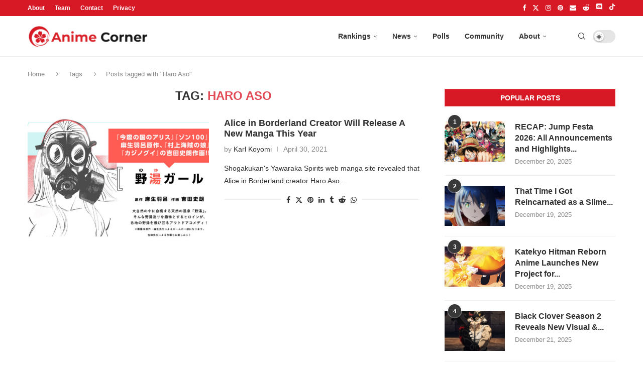

--- FILE ---
content_type: text/javascript
request_url: https://animecorner.me/wp-content/themes/animecorner/js/global.min.js?ver=1.0.6
body_size: 3923
content:
!function(e,n){"object"==typeof exports&&"undefined"!=typeof module?module.exports=n():"function"==typeof define&&define.amd?define(n):(e="undefined"!=typeof globalThis?globalThis:e||self).LazyLoad=n()}(this,(function(){"use strict";function e(){return e=Object.assign||function(e){for(var n=1;n<arguments.length;n++){var t=arguments[n];for(var a in t)Object.prototype.hasOwnProperty.call(t,a)&&(e[a]=t[a])}return e},e.apply(this,arguments)}var n="undefined"!=typeof window,t=n&&!("onscroll"in window)||"undefined"!=typeof navigator&&/(gle|ing|ro)bot|crawl|spider/i.test(navigator.userAgent),a=n&&"IntersectionObserver"in window,i=n&&"classList"in document.createElement("p"),o=n&&window.devicePixelRatio>1,c={elements_selector:".lazy",container:t||n?document:null,threshold:300,thresholds:null,data_src:"src",data_srcset:"srcset",data_sizes:"sizes",data_bg:"bg",data_bg_hidpi:"bg-hidpi",data_bg_multi:"bg-multi",data_bg_multi_hidpi:"bg-multi-hidpi",data_poster:"poster",class_applied:"applied",class_loading:"loading",class_loaded:"loaded",class_error:"error",class_entered:"entered",class_exited:"exited",unobserve_completed:!0,unobserve_entered:!1,cancel_on_exit:!0,callback_enter:null,callback_exit:null,callback_applied:null,callback_loading:null,callback_loaded:null,callback_error:null,callback_finish:null,callback_cancel:null,use_native:!1},r=function(n){return e({},c,n)},s=function(e,n){var t,a="LazyLoad::Initialized",i=new e(n);try{t=new CustomEvent(a,{detail:{instance:i}})}catch(e){(t=document.createEvent("CustomEvent")).initCustomEvent(a,!1,!1,{instance:i})}window.dispatchEvent(t)},l="src",d="srcset",u="sizes",f="poster",h="llOriginalAttrs",p="loading",g="loaded",v="applied",b="error",m="native",_=function(e,n){return e.getAttribute("data-"+n)},y=function(e){return _(e,"ll-status")},k=function(e,n){return function(e,n,t){var a="data-ll-status";null!==t?e.setAttribute(a,t):e.removeAttribute(a)}(e,0,n)},C=function(e){return k(e,null)},w=function(e){return null===y(e)},E=function(e){return y(e)===m},I=[p,g,v,b],L=function(e,n,t,a){e&&(void 0===a?void 0===t?e(n):e(n,t):e(n,t,a))},A=function(e,n){i?e.classList.add(n):e.className+=(e.className?" ":"")+n},S=function(e,n){i?e.classList.remove(n):e.className=e.className.replace(new RegExp("(^|\\s+)"+n+"(\\s+|$)")," ").replace(/^\s+/,"").replace(/\s+$/,"")},T=function(e){return e.llTempImage},x=function(e,n){if(n){var t=n._observer;t&&t.unobserve(e)}},O=function(e,n){e&&(e.loadingCount+=n)},M=function(e,n){e&&(e.toLoadCount=n)},z=function(e){for(var n,t=[],a=0;n=e.children[a];a+=1)"SOURCE"===n.tagName&&t.push(n);return t},N=function(e,n){var t=e.parentNode;t&&"PICTURE"===t.tagName&&z(t).forEach(n)},D=function(e,n){z(e).forEach(n)},R=[l],G=[l,f],j=[l,d,u],V=function(e){return!!e[h]},q=function(e){return e[h]},F=function(e){return delete e[h]},P=function(e,n){if(!V(e)){var t={};n.forEach((function(n){t[n]=e.getAttribute(n)})),e[h]=t}},W=function(e,n){if(V(e)){var t=q(e);n.forEach((function(n){!function(e,n,t){t?e.setAttribute(n,t):e.removeAttribute(n)}(e,n,t[n])}))}},$=function(e,n,t){A(e,n.class_loading),k(e,p),t&&(O(t,1),L(n.callback_loading,e,t))},H=function(e,n,t){t&&e.setAttribute(n,t)},Q=function(e,n){H(e,u,_(e,n.data_sizes)),H(e,d,_(e,n.data_srcset)),H(e,l,_(e,n.data_src))},U={IMG:function(e,n){N(e,(function(e){P(e,j),Q(e,n)})),P(e,j),Q(e,n)},IFRAME:function(e,n){P(e,R),H(e,l,_(e,n.data_src))},VIDEO:function(e,n){D(e,(function(e){P(e,R),H(e,l,_(e,n.data_src))})),P(e,G),H(e,f,_(e,n.data_poster)),H(e,l,_(e,n.data_src)),e.load()}},K=["IMG","IFRAME","VIDEO"],B=function(e,n){!n||function(e){return e.loadingCount>0}(n)||function(e){return e.toLoadCount>0}(n)||L(e.callback_finish,n)},J=function(e,n,t){e.addEventListener(n,t),e.llEvLisnrs[n]=t},X=function(e,n,t){e.removeEventListener(n,t)},Y=function(e){return!!e.llEvLisnrs},Z=function(e){if(Y(e)){var n=e.llEvLisnrs;for(var t in n){var a=n[t];X(e,t,a)}delete e.llEvLisnrs}},ee=function(e,n,t){!function(e){delete e.llTempImage}(e),O(t,-1),function(e){e&&(e.toLoadCount-=1)}(t),S(e,n.class_loading),n.unobserve_completed&&x(e,t)},ne=function(e,n,t){var a=T(e)||e;Y(a)||function(e,n,t){Y(e)||(e.llEvLisnrs={});var a="VIDEO"===e.tagName?"loadeddata":"load";J(e,a,n),J(e,"error",t)}(a,(function(i){!function(e,n,t,a){var i=E(n);ee(n,t,a),A(n,t.class_loaded),k(n,g),L(t.callback_loaded,n,a),i||B(t,a)}(0,e,n,t),Z(a)}),(function(i){!function(e,n,t,a){var i=E(n);ee(n,t,a),A(n,t.class_error),k(n,b),L(t.callback_error,n,a),i||B(t,a)}(0,e,n,t),Z(a)}))},te=function(e,n,t){!function(e){return K.indexOf(e.tagName)>-1}(e)?function(e,n,t){!function(e){e.llTempImage=document.createElement("IMG")}(e),ne(e,n,t),function(e){V(e)||(e[h]={backgroundImage:e.style.backgroundImage})}(e),function(e,n,t){var a=_(e,n.data_bg),i=_(e,n.data_bg_hidpi),c=o&&i?i:a;c&&(e.style.backgroundImage='url("'.concat(c,'")'),T(e).setAttribute(l,c),$(e,n,t))}(e,n,t),function(e,n,t){var a=_(e,n.data_bg_multi),i=_(e,n.data_bg_multi_hidpi),c=o&&i?i:a;c&&(e.style.backgroundImage=c,function(e,n,t){A(e,n.class_applied),k(e,v),t&&(n.unobserve_completed&&x(e,n),L(n.callback_applied,e,t))}(e,n,t))}(e,n,t)}(e,n,t):function(e,n,t){ne(e,n,t),function(e,n,t){var a=U[e.tagName];a&&(a(e,n),$(e,n,t))}(e,n,t)}(e,n,t)},ae=function(e){e.removeAttribute(l),e.removeAttribute(d),e.removeAttribute(u)},ie=function(e){N(e,(function(e){W(e,j)})),W(e,j)},oe={IMG:ie,IFRAME:function(e){W(e,R)},VIDEO:function(e){D(e,(function(e){W(e,R)})),W(e,G),e.load()}},ce=["IMG","IFRAME","VIDEO"],re=function(e){return e.use_native&&"loading"in HTMLImageElement.prototype},se=function(e){return Array.prototype.slice.call(e)},le=function(e){return e.container.querySelectorAll(e.elements_selector)},de=function(e){return function(e){return y(e)===b}(e)},ue=function(e,n){return function(e){return se(e).filter(w)}(e||le(n))},fe=function(e,t){var i=r(e);this._settings=i,this.loadingCount=0,function(e,n){a&&!re(e)&&(n._observer=new IntersectionObserver((function(t){!function(e,n,t){e.forEach((function(e){return function(e){return e.isIntersecting||e.intersectionRatio>0}(e)?function(e,n,t,a){var i=function(e){return I.indexOf(y(e))>=0}(e);k(e,"entered"),A(e,t.class_entered),S(e,t.class_exited),function(e,n,t){n.unobserve_entered&&x(e,t)}(e,t,a),L(t.callback_enter,e,n,a),i||te(e,t,a)}(e.target,e,n,t):function(e,n,t,a){w(e)||(A(e,t.class_exited),function(e,n,t,a){t.cancel_on_exit&&function(e){return y(e)===p}(e)&&"IMG"===e.tagName&&(Z(e),function(e){N(e,(function(e){ae(e)})),ae(e)}(e),ie(e),S(e,t.class_loading),O(a,-1),C(e),L(t.callback_cancel,e,n,a))}(e,n,t,a),L(t.callback_exit,e,n,a))}(e.target,e,n,t)}))}(t,e,n)}),function(e){return{root:e.container===document?null:e.container,rootMargin:e.thresholds||e.threshold+"px"}}(e)))}(i,this),function(e,t){n&&window.addEventListener("online",(function(){!function(e,n){var t;(t=le(e),se(t).filter(de)).forEach((function(n){S(n,e.class_error),C(n)})),n.update()}(e,t)}))}(i,this),this.update(t)};return fe.prototype={update:function(e){var n,i,o=this._settings,c=ue(e,o);M(this,c.length),!t&&a?re(o)?function(e,n,t){e.forEach((function(e){-1!==ce.indexOf(e.tagName)&&function(e,n,t){e.setAttribute("loading","lazy"),ne(e,n,t),function(e,n){var t=U[e.tagName];t&&t(e,n)}(e,n),k(e,m)}(e,n,t)})),M(t,0)}(c,o,this):(i=c,function(e){e.disconnect()}(n=this._observer),function(e,n){n.forEach((function(n){e.observe(n)}))}(n,i)):this.loadAll(c)},destroy:function(){this._observer&&this._observer.disconnect(),le(this._settings).forEach((function(e){F(e)})),delete this._observer,delete this._settings,delete this.loadingCount,delete this.toLoadCount},loadAll:function(e){var n=this,t=this._settings;ue(e,t).forEach((function(e){x(e,n),te(e,t,n)}))},restoreAll:function(){var e=this._settings;le(e).forEach((function(n){!function(e,n){(function(e){var n=oe[e.tagName];n?n(e):function(e){if(V(e)){var n=q(e);e.style.backgroundImage=n.backgroundImage}}(e)})(e),function(e,n){w(e)||E(e)||(S(e,n.class_entered),S(e,n.class_exited),S(e,n.class_applied),S(e,n.class_loading),S(e,n.class_loaded),S(e,n.class_error))}(e,n),C(e),F(e)}(n,e)}))}},fe.load=function(e,n){var t=r(n);te(e,t)},fe.resetStatus=function(e){C(e)},n&&function(e,n){if(n)if(n.length)for(var t,a=0;t=n[a];a+=1)s(e,t);else s(e,n)}(fe,window.lazyLoadOptions),fe})),function(){const e=function(e){new LazyLoad({container:e,elements_selector:".penci-lazy",data_bg:"bgset",class_loading:"lazyloading",class_entered:"lazyloaded",class_loaded:"pcloaded",unobserve_entered:!0,callback_error:function(n){e.classList.add("pcloaded")},callback_finish:function(n){e.classList.add("pcloaded")}})},n=new LazyLoad({elements_selector:".acwp-image-placeholder-container",unobserve_entered:!0,callback_enter:function(n){if(n.hasAttribute("data-bglqip")){const t=n.getAttribute("data-bglqip"),a=new Image;a.onload=function(){n.setAttribute("style",`background-image: url('${t}')`),e(n)},a.src=t}else e(n)}});MutationObserver=window.MutationObserver||window.WebKitMutationObserver;new MutationObserver((function(e,t){n.update()})).observe(document,{subtree:!0,attributes:!0})}(),function(e,n){var t,a=e.jQuery||e.Cowboy||(e.Cowboy={});a.throttle=t=function(e,t,i,o){var c,r=0;function s(){var a=this,s=+new Date-r,l=arguments;function d(){r=+new Date,i.apply(a,l)}o&&!c&&d(),c&&clearTimeout(c),o===n&&s>e?d():!0!==t&&(c=setTimeout(o?function(){c=n}:d,o===n?e-s:e))}return"boolean"!=typeof t&&(o=i,i=t,t=n),a.guid&&(s.guid=i.guid=i.guid||a.guid++),s},a.debounce=function(e,a,i){return i===n?t(e,a,!1):t(e,i,!1!==a)}}(this),function(e){"use strict";var n=n||{};n.general=function(){e(".pcheader-icon a.search-click").on("click",(function(n){var t=e(this),a=e("body"),i=t.closest(".container");e("body").find(".search-input").removeClass("active"),i.find(".search-input").toggleClass("active"),a.find(".header-search-style-overlay").length||a.find(".header-search-style-showup").length?i.find(".show-search").toggleClass("active"):t.next().fadeToggle();var o=setTimeout((function(){var e=document.querySelector(".search-input.active");null!==e&&e.focus({preventScroll:!0})}),200,(function(){clearTimeout(o)}));return a.addClass("search-open"),n.preventDefault(),n.stopPropagation(),!1})),e(".pcheader-icon .close-search").on("click",(function(n){return e("body").find(".header-search-style-overlay").length||e("body").find(".header-search-style-showup").length?e("body").find(".show-search").each((function(){e(this).removeClass("active")})):e(this).closest(".show-search").fadeToggle(),e("body").removeClass("search-open"),e("body").find(".search-input").each((function(){e(this).removeClass("active")})),!1})),e(".go-to-top, .penci-go-to-top-floating").on("click",(function(){return e("html, body").animate({scrollTop:0},700),!1}));var n=e(".penci-go-to-top-floating");return n.length&&e(document).on("scroll",e.debounce(200,(function(){e(this).scrollTop()>300?n.addClass("show-up"):n.removeClass("show-up")}))),e(document).on("click",".penci-category-description-button a",(function(n){n.preventDefault(),e(this).closest(".penci-category-description").toggleClass("active")})),!1},n.main_sticky=function(){if(e("nav#navigation").length&&e().pensticky&&!e("nav#navigation").hasClass("penci-disable-sticky-nav")){var n=0;e("body").hasClass("admin-bar")&&(n=32),e("nav#navigation").each((function(){e(this).pensticky({topSpacing:n})}))}},n.sticky_sidebar=function(){if(e().theiaStickySidebar){var n=80;if(e("body").hasClass("admin-bar")&&e("body").hasClass("penci-vernav-enable")?n=52:!e("body").hasClass("admin-bar")&&e("body").hasClass("penci-vernav-enable")?n=20:e("body").hasClass("admin-bar")&&!e("body").hasClass("penci-vernav-enable")&&(n=112),e(".pc-wrapbuilder-header").length){var t=e(".penci_builder_sticky_header_desktop");n=20,t.length&&!t.hasClass("hide-scroll-down")&&(n=t.height()+20),e("body").hasClass("admin-bar")&&(n+=32)}e(".pc-container-sticky").each((function(){var n=e(this);0===n.find(".theiaStickySidebar").length&&n.wrapInner('<div class="theiaStickySidebar"></div>')})),e(".penci-vc-sticky-sidebar > .penci-vc-row > .penci-vc-column").length&&e(".penci-vc-sticky-sidebar > .penci-vc-row > .penci-vc-column").theiaStickySidebar({additionalMarginTop:n,minWidth:961}),e(".penci-enSticky .penci-sticky-sb").length&&e(".penci-enSticky .penci-sticky-sb,.penci-enSticky .penci-sticky-ct").theiaStickySidebar({additionalMarginTop:n,minWidth:961}),e("#main.penci-main-sticky-sidebar, #sidebar.penci-sticky-sidebar").theiaStickySidebar({additionalMarginTop:n})}},n.mobile_menu=function(){e("#sidebar-nav .menu li.menu-item-has-children > a").append('<u class="indicator"><i class="fa fa-angle-down"></i></u>'),e("#navigation .button-menu-mobile").on("click",(function(){e("body").addClass("open-sidebar-nav")})),e("#sidebar-nav .menu li a .indicator").on("click",(function(n){if(!e("body").hasClass("penci-vernav-cparent")){var t=e(this);n.preventDefault(),t.children().toggleClass("fa-angle-up"),t.parent().next().slideToggle("fast")}})),e(".penci-vernav-cparent #sidebar-nav .menu li.menu-item-has-children > a").on("click",(function(n){var t=e(this);n.preventDefault(),t.children().children().toggleClass("fa-angle-up"),t.next().slideToggle("fast")})),e("#close-sidebar-nav").on("click",(function(n){n.preventDefault(),e("body").removeClass("open-sidebar-nav")}))},n.darkmode=function(){var n=e(".penci-limg");(new Date).getHours();e(".pc_dm_mode").each((function(){let t=e("body");e(this).find(".pc_dark_mode_toggle").attr("checked",!!t.hasClass("pcdark-mode")),e(this).find(".slider").on("click",(function(){t.addClass("pcdm-loading");var a=e(this).closest(".pc_dm_mode"),i=a.find(".pc_dark_mode_toggle");i.attr("checked",!i.attr("checked")),a.toggleClass("active"),i.attr("checked")?(t.removeClass("pcdm-enable").removeClass("pclight-mode").addClass("pcdark-mode pcdm-enable"),localStorage.setItem("dark_mode","1"),n.each((function(){var n=e(this).attr("data-darklogo");null!==n&&e(this).attr("src",n)}))):(t.removeClass("pcdark-mode").removeClass("pcdm-enable").addClass("pclight-mode"),localStorage.setItem("dark_mode","0"),n.each((function(){var n=e(this).attr("data-lightlogo");null!==n&&e(this).attr("src",n)}))),setTimeout((function(){t.removeClass("pcdm-loading")}),400)}))}))},e(document).ready((function(){n.general(),n.main_sticky(),n.sticky_sidebar(),n.mobile_menu(),"undefined"!=typeof Storage&&n.darkmode(),e(window).on("resize",(function(){n.sticky_sidebar()}))}))}(jQuery);